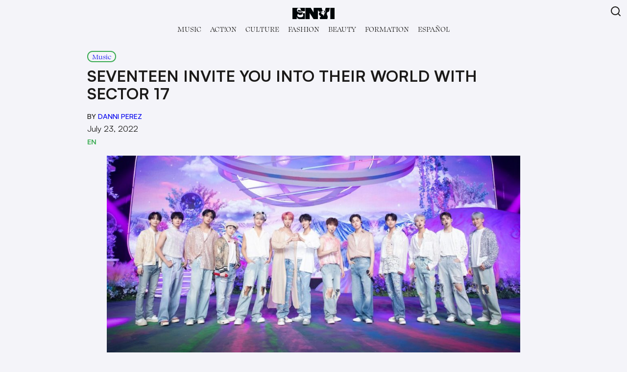

--- FILE ---
content_type: text/javascript
request_url: https://www.envimedia.co/wp-content/themes/envitheme2/assets/js/main.js?ver=1.11
body_size: 1535
content:
function openSidebar() {
    if ($('.sidebar').css('right') === '-300px') {
        $('#sidebar').addClass("sidebar__open");
        $('#sidebar-icon').addClass("sidebar-icon-open");
        $('#sidebar-icon').attr("aria-expanded", "true");
    } else {
        $('#sidebar').removeClass("sidebar__open");
        $('#sidebar-icon').removeClass("sidebar-icon-open");
        $('#sidebar-icon').attr("aria-expanded", "false");
    }
}

function logoFinalState() {
    $("#logo").css("width", "86px");
    $("#logo").css("padding-top", "0");
    $(".nav-header_category__menu").css("padding-top", "0.5rem");
}
function growShrinkLogo() {
    const startAnim = 20;
    const endAnim = 214;

    if (window.pageYOffset <= startAnim) {
        $("#logo").css("width", "250px");
        $("#logo").css("padding-top", "5rem");
        $(".nav-header_category__menu").css("padding-top", "1rem");

    } else if (window.pageYOffset > startAnim && window.pageYOffset < endAnim) {
        $("#logo").css("width", ((86 - 250) / (endAnim - startAnim)) * $(document).scrollTop() + 267 + "px");
        $("#logo").css("padding-top", ((-5) / (endAnim - startAnim)) * $(document).scrollTop() + 5.5 + "rem");
        $(".nav-header_category__menu").css("padding-top", ((0.5 - 1) / (endAnim - startAnim)) * $(document).scrollTop() + 1.05 + "rem");

    } else {
        logoFinalState()
    }
}
function stickyImageSize(stickyImage) {
    stickyImage = stickyImage.querySelector('.wp-block-media-text__media')
    if (stickyImage.clientHeight > (window.innerHeight - document.querySelector('#main-navbar').clientHeight)) {
        stickyImage.firstChild.style.height = window.innerHeight - document.querySelector('#main-navbar').clientHeight + "px"
        stickyImage.firstChild.style.width = "auto"
    }
    stickyImage.style.top = (window.innerHeight - stickyImage.clientHeight + document.querySelector('#main-navbar').clientHeight) / 2 + "px";
}
function setSubMenuMarginLeft() {
    let dropdownMenu = document.querySelector("#header .header_category__menu");
    for (let child of dropdownMenu.children) {

        if (child.classList.contains("menu-item-has-children")) {
            const childOffsetLeft = (child.querySelector("a").offsetLeft);
            let subMenu = child.querySelector(".sub-menu");
            for (let subCategory of subMenu.querySelectorAll("li")) {
                subCategory.style.marginLeft = childOffsetLeft + "px";
            };
        }
    }
}
//setSubMenuMarginLeft();

// Open the full screen search box
function openSearch() {
    document.getElementById("search").classList.add("search-overlay__show");
}

// Close the full screen search box
function closeSearch() {
    document.getElementById("search").classList.remove("search-overlay__show");
}
// scroll functions
window.onload = function () {

    let search = document.getElementById("search");
    let closeButton = search.getElementsByClassName("search-overlay__closebtn")[0] ?? undefined;
    if (closeButton) {
        closeButton.addEventListener('click', closeSearch)
    }
    let overlayBg = search.getElementsByClassName("search-overlay__background")[0] ?? undefined;
    if (overlayBg) {
        overlayBg.addEventListener('click', closeSearch)
    }
    let searchtoggle = document.getElementById("header").getElementsByClassName("search__togglebutton")[0] ?? undefined;
    if (searchtoggle) {
        searchtoggle.addEventListener('click', openSearch)
    }


    //$('#sidebar-icon').click(openSidebar);

    // if (window.location.pathname == '/') {
    //     growShrinkLogo();
    //     window.onscroll = function () {
    //         growShrinkLogo();
    //     };
    // } else {
    //     logoFinalState();
    // }
    // if (page_type === 'is_single') {
    //     var share = document.getElementsByClassName("share-post");
    //     if (share !== null) {
    //         var endAnim_share = 200;
    //         var startAnim_share = 70;
    //         var opacity_share = 0;
    //         var pageEnd = $(document).height();
    //         window.addEventListener("scroll", () => {
    //             var scroll_share = window.pageYOffset;

    //             if (scroll_share < startAnim_share) {
    //                 opacity_share = 0;
    //             } else if (scroll_share < endAnim_share && scroll_share > startAnim_share) {
    //                 opacity_share = (scroll_share - startAnim_share) / (endAnim_share - startAnim_share);
    //             } else if (scroll_share >= endAnim_share && scroll_share < pageEnd - 1250) {
    //                 opacity_share = 1;
    //             } else if (scroll_share >= pageEnd - 1250 && scroll_share < (pageEnd - 1100)) {
    //                 opacity_share = 1 - ((scroll_share - (pageEnd - 1250)) / 150);
    //                 //console.log(opacity_share);
    //             } else {
    //                 opacity_share = 0;
    //             }

    //             document.querySelector(".share-post").style.opacity = opacity_share;
    //         });
    //     }
    // }

    // $('.half-title > div').on('mouseover', function () {
    //     $(".featured-carousel-inner > div").removeClass("active");
    //     $(".featured-carousel-inner > div").eq($(this).index()).addClass("active");
    //     $(this).addClass('active');

    //     //console.log($(this).index());
    // });

    // $('.half-title > div').on("click", function () {
    //     //console.log('clickclick');
    // });
    // /*OWL SLIDER*/

    // if ($('.issues-slider').length) {
    //     var viewedSlider = $('.issues-slider');

    //     viewedSlider.owlCarousel({
    //         lazyLoad: false,
    //         loop: false,
    //         margin: 30,
    //         autoplay: false,
    //         nav: false,
    //         dots: false,
    //         touchDrag: true,
    //         responsive: {
    //             0: {
    //                 items: 2
    //             },
    //             575: {
    //                 items: 2
    //             },
    //             768: {
    //                 items: 3
    //             },
    //             991: {
    //                 items: 4
    //             },
    //             1199: {
    //                 items: 4
    //             }
    //         },
    //         rtl: document.body.classList.contains('rtl')
    //     });

    //     if ($('.slider_prev').length) {
    //         var prev = $('.slider_prev');
    //         prev.on('click', function () {
    //             viewedSlider.trigger('prev.owl.carousel');
    //         });
    //     }

    //     if ($('.slider_next').length) {
    //         var next = $('.slider_next');
    //         next.on('click', function () {
    //             viewedSlider.trigger('next.owl.carousel');
    //         });
    //     }
    // }
    // if (window.innerWidth > 601) {
    //     let stickyImages = document.querySelectorAll('.sticky-image');
    //     stickyImages.forEach(stickyImageSize)
    // }
};
